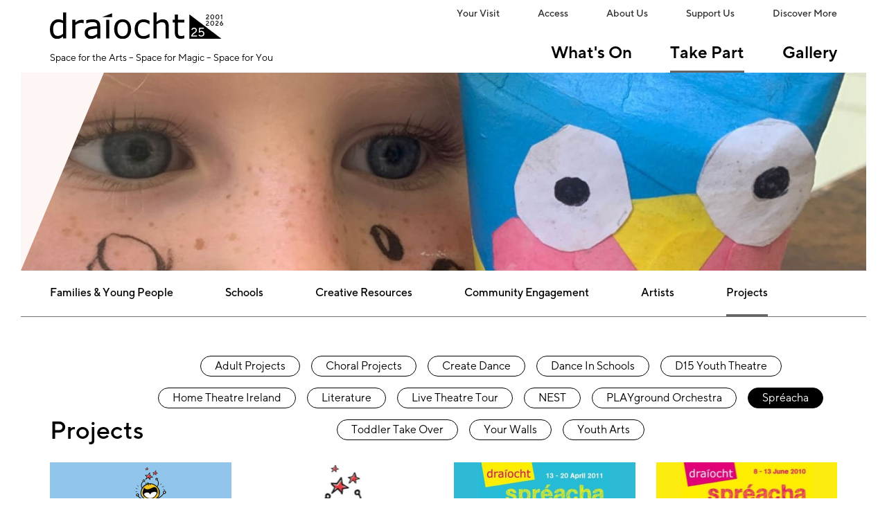

--- FILE ---
content_type: text/html; charset=UTF-8
request_url: https://www.draiocht.ie/take-part/projects/spreacha
body_size: 7535
content:



   
























 




									
																





<!DOCTYPE html>
<html lang="en">
  <head>
	<meta charset="utf-8">
	<meta name="viewport" content="width=device-width, initial-scale=1, shrink-to-fit=no">
	<meta http-equiv="X-UA-Compatible" content="IE=edge">
	<title>Spréacha | Projects | Draíocht Blanchardstown</title>
	<meta property="og:site_name" content="Draíocht">
	<meta property="og:title" content="Spréacha | Projects | Draíocht Blanchardstown">
	<meta property="og:description" content="We help people of all ages make space for the arts in their lives. Come visit us soon.">
	<meta name="description" content="We help people of all ages make space for the arts in their lives. Come visit us soon.">
		<meta property="og:image" content="https://www.draiocht.iehttps://www.draiocht.ie/content/archive/ShowUsYourArt_banner.jpg?v=1614346553">
	<meta name="twitter:image" content="https://www.draiocht.iehttps://www.draiocht.ie/content/archive/ShowUsYourArt_banner.jpg?v=1614346553">
	<meta name="twitter:card" content="summary_large_image">
		<meta name="twitter:site" content="@Draiocht_Blanch">	<link rel="home" href="https://www.draiocht.ie/">
	<link rel="icon" href="/favicon.ico" sizes="32x32">
	<link rel="icon" href="/favicon-32x32.png" sizes="32x32" type="image/png">
	<link rel="apple-touch-icon" sizes="120x120" href="/apple-touch-icon.png"><!-- 180×180 -->
				<link href="/interface/css/webfonts/webfonts.css?v=202204" rel="stylesheet">
	<link href="/interface/css/webfonts/fontello-min.css" rel="stylesheet">
	<link href="/interface/css/styles.css" rel="stylesheet">
		<!-- Google Tag Manager -->
<script>(function(w,d,s,l,i){w[l]=w[l]||[];w[l].push({'gtm.start':
new Date().getTime(),event:'gtm.js'});var f=d.getElementsByTagName(s)[0],
j=d.createElement(s),dl=l!='dataLayer'?'&l='+l:'';j.async=true;j.src=
'https://www.googletagmanager.com/gtm.js?id='+i+dl;f.parentNode.insertBefore(j,f);
})(window,document,'script','dataLayer','GTM-526FG4G');</script>
<!-- End Google Tag Manager -->


<!-- Global site tag (gtag.js) - Google Analytics -->
<script async src="https://www.googletagmanager.com/gtag/js?id=UA-7096519-1"></script>
<script type="text/plain" data-cookiescript="accepted" data-cookiecategory="performance">
  window.dataLayer = window.dataLayer || [];
  function gtag(){dataLayer.push(arguments);}
  gtag('js', new Date());

  gtag('config', 'UA-7096519-1');
</script>

<!-- Fathom - beautiful, simple website analytics -->
                <script src="https://cdn.usefathom.com/script.js" data-site="BMJINPJD" defer></script>
              <!-- / Fathom -->
 <!-- Fathom - beautiful, simple website analytics -->
<script src="https://cdn.usefathom.com/script.js" data-site="JIEAPXIQ" defer></script>
<!-- / Fathom --> 

<!-- Start cookieyes banner --> <script id="cookieyes" type="text/javascript" src="https://cdn-cookieyes.com/client_data/25fec94de2ea94275773b0c9/script.js"></script> <!-- End cookieyes banner -->

<meta name="google-site-verification" content="CdJRwFDCAqTbRFIgUpwGG4GNDP3xKfo7CKqPyXS_VoA" />	</head>
  <body id="pageProjects" class="no-js loading  area-projects internal  
seg1-take-part
 type-listings  desktop">
    
  <div class="skippy overflow-hidden">
	<div class="container-fluid">
	  <a class="sr-only sr-only-focusable p-2 m-1" href="#main" tabindex="0">Skip to main content</a>
	</div>
  </div>
  
  
<!-- Google Tag Manager (noscript) -->
<noscript><iframe src="https://www.googletagmanager.com/ns.html?id=GTM-526FG4G"
height="0" width="0" style="display:none;visibility:hidden"></iframe></noscript>
<!-- End Google Tag Manager (noscript) -->
<noscript>
	<div class="alert alert-danger alert-top" role="alert">Please enable JavaScript to use full navigation menu.
		<a href="/site-info/sitemap">view sitemap &raquo;</a>
	</div>
</noscript>


<div id="everything-above-footer">

<header id="header">
	<div class="container-fluid">

			
						
			<a class="navbar-brand" href="https://www.draiocht.ie/">
												<img src="https://www.draiocht.ie/content/logos/Draiocht_25_logo_black.svg?v=1765459065" width="250" height="37"  alt="Draíocht">  		
				<div id="tagline" class="mt-3 d-none d-lg-block">Space for the Arts – Space for Magic – Space for You</div>
			</a>

			<ul class="nav utility mb-0 justify-content-end weight-medium">
									
<li class="nav-item "><a class="nav-link" href="https://www.draiocht.ie/your-visit">Your Visit</a></li>									
<li class="nav-item "><a class="nav-link" href="https://www.draiocht.ie/your-visit/access-family-friendly">Access</a></li>									
<li class="nav-item "><a class="nav-link" href="https://www.draiocht.ie/about">About Us</a></li>									
<li class="nav-item "><a class="nav-link" href="https://www.draiocht.ie/support">Support Us</a></li>									
<li class="nav-item "><a class="nav-link" href="https://www.draiocht.ie/discover">Discover More</a></li>							</ul>

			<div id="primary">
				<ul class="nav primary nav-part1 mb-0 justify-content-end">
											

<li class="whats-on ">
	<a class="nav-link nav-link-primary dropdown-none" href="https://www.draiocht.ie/whats-on" >What&#039;s On</a>
</li>
											

<li class="dropdown dropdown-take-part current">
	<a class="nav-link nav-link-primary dropdown-toggle" href="#" data-toggle="dropdown">Take Part</a>
	<div class="dropdown-menu fade" id="panel-take-part">
		<div class="container-fluid">
			<div class="inner">
				<div class="row justify-content-center">
					<div class="col-3">

												
														
								
							<a class="nav-link nav-link-sub" href="https://www.draiocht.ie/take-part/families-young-people">Families &amp; Young People</a>
	
															<div class="sub">
																	<a class="nav-link nav-link-sub-sub " href="https://www.draiocht.ie/take-part/families-young-people/access">Access</a>
																	<a class="nav-link nav-link-sub-sub " href="https://www.draiocht.ie/take-part/families-young-people/toddlers-early-arts-0-4">Toddlers &amp; Early Arts 0-4</a>
																	<a class="nav-link nav-link-sub-sub " href="https://www.draiocht.ie/take-part/families-young-people/family-events-5-12">Family Events 5-12</a>
																	<a class="nav-link nav-link-sub-sub " href="https://www.draiocht.ie/take-part/families-young-people/create-dance-sensory-friendly">Create Dance &amp; Sensory Friendly</a>
																	<a class="nav-link nav-link-sub-sub " href="https://www.draiocht.ie/take-part/families-young-people/d15-youth-theatre">D15 Youth Theatre</a>
																	<a class="nav-link nav-link-sub-sub " href="https://www.draiocht.ie/take-part/families-young-people/youth-programme">Youth Workshops</a>
																</div>
																			
														
															</div><div class="col-3">
								
							<a class="nav-link nav-link-sub" href="https://www.draiocht.ie/take-part/schools">Schools</a>
	
															<div class="sub">
																	<a class="nav-link nav-link-sub-sub " href="https://www.draiocht.ie/take-part/schools/pre-schools">Pre Schools</a>
																	<a class="nav-link nav-link-sub-sub " href="https://www.draiocht.ie/take-part/schools/primary-schools">Primary Schools</a>
																	<a class="nav-link nav-link-sub-sub " href="https://www.draiocht.ie/take-part/schools/secondary-schools">Secondary Schools</a>
																	<a class="nav-link nav-link-sub-sub " href="https://www.draiocht.ie/take-part/schools/third-level">Third Level</a>
																</div>
																			
														
															</div><div class="col-3">
								
							<a class="nav-link nav-link-sub" href="https://www.draiocht.ie/take-part/creative-resources">Creative Resources</a>
	
																			
														
								
							<a class="nav-link nav-link-sub" href="https://www.draiocht.ie/take-part/community-engagement">Community Engagement</a>
	
															<div class="sub">
																	<a class="nav-link nav-link-sub-sub " href="https://www.draiocht.ie/take-part/community-engagement/culture-pass">Culture Pass</a>
																</div>
																			
														
								
							<a class="nav-link nav-link-sub" href="https://www.draiocht.ie/take-part/artists">Artists</a>
	
																			
														
								
							<a class="nav-link nav-link-sub" href="https://www.draiocht.ie/take-part/projects">Projects</a>
	
																			
					</div>
				</div>								
			</div>
		</div>
	</div>
</li>
											

<li class="dropdown dropdown-gallery ">
	<a class="nav-link nav-link-primary dropdown-toggle" href="#" data-toggle="dropdown">Gallery</a>
	<div class="dropdown-menu fade" id="panel-gallery">
		<div class="container-fluid">
			<div class="inner">
				<div class="row justify-content-center">
					<div class="col-3">

												
														
								
							<a class="nav-link nav-link-sub" href="https://www.draiocht.ie/gallery/galleries">Galleries</a>
	
															<div class="sub">
																	<a class="nav-link nav-link-sub-sub " href="https://www.draiocht.ie/gallery/galleries/current-exhibitions">Current Exhibitions</a>
																	<a class="nav-link nav-link-sub-sub " href="https://www.draiocht.ie/gallery/galleries/past-exhibitions">Past Exhibitions</a>
																</div>
																			
														
															</div><div class="col-3">
								
							<a class="nav-link nav-link-sub" href="https://www.draiocht.ie/gallery/artist-studio">Artist Studio</a>
	
															<div class="sub">
																	<a class="nav-link nav-link-sub-sub " href="https://www.draiocht.ie/gallery/artist-studio/current-resident-artists">Current Resident Artists</a>
																	<a class="nav-link nav-link-sub-sub " href="https://www.draiocht.ie/gallery/artist-studio/past-resident-artists">Past Resident Artists</a>
																</div>
																			
														
								
							<a class="nav-link nav-link-sub" href="https://www.draiocht.ie/gallery/draiocht-collection">Draíocht Collection</a>
	
																			
					</div>
				</div>								
			</div>
		</div>
	</div>
</li>
									</ul>
			</div>
			
			<div class="mobile-actions float-right">
				<button class="primary-toggler toggle-mobilemenu d-flex align-items-center" type="button" data-toggle="collapse" data-target="#mobilemenu" aria-controls="mobilemenu" aria-expanded="false" aria-label="Toggle navigation"><span class="text-label weight-medium mr-2">MENU</span> <span class="bi bi-burger"></span></button>
			</div>

	</div>
</header>


<div id="mobilemenu" class="collapse">
	<div class="inner">
		<div class="navbar">	
			<ul class="navbar-nav list-links list-part1 mb-0">
									<li class="nav-item noDropdown "><a class="nav-link" href="https://www.draiocht.ie/whats-on">What&#039;s On</a></li>									<li class="nav-item dropdown keep-open nav-take-part active"><a href="#" class="nav-link dropdown-toggle" data-toggle="dropdown" role="button" >Take Part</a><ul class="dropdown-menu active-show"><li class="nav-item nav-families-young-people  nav-parent"><a class="nav-link" href="https://www.draiocht.ie/take-part/families-young-people">Families &amp; Young People</a></li><li class="nav-item nav-schools  nav-parent"><a class="nav-link" href="https://www.draiocht.ie/take-part/schools">Schools</a></li><li class="nav-item nav-creative-resources  nav-not-parent"><a class="nav-link" href="https://www.draiocht.ie/take-part/creative-resources">Creative Resources</a></li><li class="nav-item nav-community-engagement  nav-parent"><a class="nav-link" href="https://www.draiocht.ie/take-part/community-engagement">Community Engagement</a></li><li class="nav-item nav-artists  nav-not-parent"><a class="nav-link" href="https://www.draiocht.ie/take-part/artists">Artists</a></li><li class="nav-item nav-projects active nav-not-parent"><a class="nav-link" href="https://www.draiocht.ie/take-part/projects">Projects</a></li></ul></li>									<li class="nav-item dropdown keep-open nav-gallery "><a href="#" class="nav-link dropdown-toggle" data-toggle="dropdown" role="button" >Gallery</a><ul class="dropdown-menu "><li class="nav-item nav-galleries  nav-parent"><a class="nav-link" href="https://www.draiocht.ie/gallery/galleries">Galleries</a></li><li class="nav-item nav-artist-studio  nav-parent"><a class="nav-link" href="https://www.draiocht.ie/gallery/artist-studio">Artist Studio</a></li><li class="nav-item nav-draiocht-collection  nav-not-parent"><a class="nav-link" href="https://www.draiocht.ie/gallery/draiocht-collection">Draíocht Collection</a></li></ul></li>							</ul>
			<ul class="navbar-nav list-links list-part2 mt-2">
									<li class="nav-item dropdown keep-open nav-your-visit "><a href="#" class="nav-link dropdown-toggle" data-toggle="dropdown" role="button" >Your Visit</a><ul class="dropdown-menu "><li class="overview "><a class="nav-link" href="https://www.draiocht.ie/your-visit">Overview</a></li><li class="nav-item nav-location  nav-not-parent"><a class="nav-link" href="https://www.draiocht.ie/your-visit/location">Location &amp; Parking</a></li><li class="nav-item nav-opening-hours  nav-not-parent"><a class="nav-link" href="https://www.draiocht.ie/your-visit/opening-hours">Opening Hours</a></li><li class="nav-item nav-booking-information  nav-not-parent"><a class="nav-link" href="https://www.draiocht.ie/your-visit/booking-information">Booking Information</a></li><li class="nav-item nav-access-family-friendly  nav-not-parent"><a class="nav-link" href="https://www.draiocht.ie/your-visit/access-family-friendly">Access &amp; Family Friendly</a></li><li class="nav-item nav-cafe-bar  nav-not-parent"><a class="nav-link" href="https://www.draiocht.ie/your-visit/cafe-bar">Café &amp; Bar</a></li><li class="nav-item nav-gift-vouchers  nav-not-parent"><a class="nav-link" href="https://www.draiocht.ie/your-visit/gift-vouchers">Gift Vouchers</a></li></ul></li>									<li class="nav-item noDropdown "><a class="nav-link" href="https://www.draiocht.ie/your-visit/access-family-friendly">Access &amp; Family Friendly</a></li>									<li class="nav-item dropdown keep-open nav-about "><a href="#" class="nav-link dropdown-toggle" data-toggle="dropdown" role="button" >About Us</a><ul class="dropdown-menu "><li class="overview "><a class="nav-link" href="https://www.draiocht.ie/about">Overview</a></li><li class="nav-item nav-about-draiocht  nav-not-parent"><a class="nav-link" href="https://www.draiocht.ie/about/about-draiocht">About Draíocht</a></li><li class="nav-item nav-space-for-everyone  nav-not-parent"><a class="nav-link" href="https://www.draiocht.ie/about/space-for-everyone">Space for Everyone</a></li><li class="nav-item nav-our-people  nav-not-parent"><a class="nav-link" href="https://www.draiocht.ie/about/our-people">Our People</a></li><li class="nav-item nav-governance-policies  nav-not-parent"><a class="nav-link" href="https://www.draiocht.ie/about/governance-policies">Governance &amp; Policies</a></li><li class="nav-item nav-hire-a-space  nav-not-parent"><a class="nav-link" href="https://www.draiocht.ie/about/hire-a-space">Hire a Space</a></li><li class="nav-item nav-tech-spec-virtual-tour  nav-not-parent"><a class="nav-link" href="https://www.draiocht.ie/about/tech-spec-virtual-tour">Tech Spec</a></li></ul></li>									<li class="nav-item dropdown keep-open nav-support "><a href="#" class="nav-link dropdown-toggle" data-toggle="dropdown" role="button" >Support Us</a><ul class="dropdown-menu "><li class="overview "><a class="nav-link" href="https://www.draiocht.ie/support">Overview</a></li><li class="nav-item nav-donate-now  nav-not-parent"><a class="nav-link" href="https://www.draiocht.ie/support/donate-now">Donate Now</a></li><li class="nav-item nav-become-a-friend  nav-not-parent"><a class="nav-link" href="https://www.draiocht.ie/support/become-a-friend">Become a Friend</a></li><li class="nav-item nav-corporate-support  nav-not-parent"><a class="nav-link" href="https://www.draiocht.ie/support/corporate-support">Corporate Support</a></li><li class="nav-item nav-take-your-seat  nav-not-parent"><a class="nav-link" href="https://www.draiocht.ie/support/take-your-seat">Take Your Seat</a></li><li class="nav-item nav-legacy-giving  nav-not-parent"><a class="nav-link" href="https://www.draiocht.ie/support/legacy-giving">Legacy</a></li></ul></li>									<li class="nav-item dropdown keep-open nav-discover "><a href="#" class="nav-link dropdown-toggle" data-toggle="dropdown" role="button" >Discover More</a><ul class="dropdown-menu "><li class="overview "><a class="nav-link" href="https://www.draiocht.ie/discover">Discover More</a></li><li class="nav-item nav-join-our-mailing-list  nav-not-parent"><a class="nav-link" href="https://www.draiocht.ie/discover/join-our-mailing-list">Join our Mailing List</a></li></ul></li>							</ul>
			<ul class="nav social ">
				
    <li class="nav-item"><a class="nav-link" href="https://twitter.com/Draiocht_Blanch" aria-label="twitter" target="_blank" rel="noreferrer noopener"><span class="icon" style="position: relative; top:-3px; left:3px; "><svg xmlns="http://www.w3.org/2000/svg" viewBox="0 0 40 40" width="24" height="24"><path d="M23.81,16.93L38.7,0h-3.53l-12.94,14.71L11.9,0H0L15.61,22.24,0,40H3.53l13.66-15.53,10.91,15.53h11.9L23.81,16.93h0Zm-4.83,5.49l-1.59-2.21L4.8,2.6h5.42l10.17,14.21,1.59,2.21,13.21,18.48h-5.42l-10.77-15.08h-.01Z"/></svg></span><span class="text sr-only">Twitter</span></a></li><li class="nav-item"><a class="nav-link" href="https://www.facebook.com/DraiochtBlanch/" aria-label="facebook" target="_blank" rel="noreferrer noopener"><span class="icon icon-facebook"></span><span class="text sr-only">Facebook</span></a></li><li class="nav-item"><a class="nav-link" href="https://www.youtube.com/user/DraiochtBlanch" aria-label="youtube" target="_blank" rel="noreferrer noopener"><span class="icon icon-youtube-play"></span><span class="text sr-only">YouTube</span></a></li><li class="nav-item"><a class="nav-link" href="https://www.instagram.com/draiocht_blanchardstown/" aria-label="instagram" target="_blank" rel="noreferrer noopener"><span class="icon icon-instagram"></span><span class="text sr-only">Instagram</span></a></li><li class="nav-item"><a class="nav-link" href="https://www.tiktok.com/@draiocht_blanchardstown" aria-label="tiktok" target="_blank" rel="noreferrer noopener"><span class="icon" style="position: relative; top:-3px; left:3px; "><svg xmlns="http://www.w3.org/2000/svg" width="21" height="24" viewBox="0 0 21 24"><path d="M13.4.02C14.717,0,16.027.01,17.336,0A6.206,6.206,0,0,0,19.1,4.17a7.129,7.129,0,0,0,4.27,1.79V9.99a10.844,10.844,0,0,1-4.23-.97,12.466,12.466,0,0,1-1.632-.93c-.01,2.92.01,5.84-.02,8.75a7.6,7.6,0,0,1-1.36,3.94,7.518,7.518,0,0,1-5.952,3.21,7.385,7.385,0,0,1-4.109-1.03A7.537,7.537,0,0,1,2.39,17.25c-.02-.5-.03-1-.01-1.49a7.57,7.57,0,0,1,8.792-6.68c.02,1.48-.04,2.96-.04,4.44a3.547,3.547,0,0,0-3.042.37,3.476,3.476,0,0,0-1.37,1.75,3.94,3.94,0,0,0-.141,1.61,3.445,3.445,0,0,0,6.315,1.26,2.3,2.3,0,0,0,.413-1.06c.1-1.79.06-3.57.071-5.36.01-4.03-.01-8.05.02-12.07Z" transform="translate(-2.369)"/></svg></span><span class="text sr-only">TikTok</span></a></li>				
			</ul>
		</div>
	</div>
</div>





<div id="outer">
<main id="main">


			<div id="banner" class="mb-0">
	<div class="container-fluid wide mobile-edge">
		


	
	
												
			

	<figure class="photo mb-0 add-slant no-caption "  >
		<img 									src="https://www.draiocht.ie/content/archive/_1280x300_fit_center-center_98_none/ShowUsYourArt_banner.jpg?v=1743763605" width="1280" height="300" alt="Show Us Your Art banner"
 loading="lazy">
					</figure>
	</div>
</div>
		
			

					

<nav id="subnav" class="d-none d-md-block">
	<div class="container-fluid wide ">
		<div class="inner">
			<div class="container-fluid">
				<ul class="nav mb-0">
																


<li class="nav-item item-subnav item-subnav-families-young-people  ">
	<a class="nav-link" href="https://www.draiocht.ie/take-part/families-young-people">Families &amp; Young People</a>

	
</li>


											


<li class="nav-item item-subnav item-subnav-schools  ">
	<a class="nav-link" href="https://www.draiocht.ie/take-part/schools">Schools</a>

	
</li>


											


<li class="nav-item item-subnav item-subnav-creative-resources  ">
	<a class="nav-link" href="https://www.draiocht.ie/take-part/creative-resources">Creative Resources</a>

	
</li>


											


<li class="nav-item item-subnav item-subnav-community-engagement  ">
	<a class="nav-link" href="https://www.draiocht.ie/take-part/community-engagement">Community Engagement</a>

	
</li>


											


<li class="nav-item item-subnav item-subnav-artists  ">
	<a class="nav-link" href="https://www.draiocht.ie/take-part/artists">Artists</a>

	
</li>


											


<li class="nav-item item-subnav item-subnav-projects current ">
	<a class="nav-link" href="https://www.draiocht.ie/take-part/projects">Projects</a>

	
</li>


									</ul>
			</div>
		</div>
	</div>
</nav>

	
	
<section id="content">
	<div class="container-fluid">
		<div class="py-3 pt-md-6">
			
			<header class="section-header mb-4">
				<div class="d-flex flex-column justify-content-center align-items-lg-end  flex-lg-row align-items-lg-end justify-content-lg-between ">
					<div class="summary">
						<h1 class="h2 m-display-3 text-md-left mb-3 mb-lg-0">Projects</h1>
											</div>
										<ul class="nav mb-0 justify-content-center justify-content-lg-end! mt-3 mt-lg-0">
													<li class="nav-item m-1 m-md-2 "><a class="nav-link btn btn-category" href="https://www.draiocht.ie/take-part/projects/adult-projects">Adult Projects</a></li>
													<li class="nav-item m-1 m-md-2 "><a class="nav-link btn btn-category" href="https://www.draiocht.ie/take-part/projects/choir">Choral Projects</a></li>
													<li class="nav-item m-1 m-md-2 "><a class="nav-link btn btn-category" href="https://www.draiocht.ie/take-part/projects/create-dance">Create Dance</a></li>
													<li class="nav-item m-1 m-md-2 "><a class="nav-link btn btn-category" href="https://www.draiocht.ie/take-part/projects/dance-in-schools">Dance In Schools</a></li>
													<li class="nav-item m-1 m-md-2 "><a class="nav-link btn btn-category" href="https://www.draiocht.ie/take-part/projects/d15-youth-theatre">D15 Youth Theatre</a></li>
													<li class="nav-item m-1 m-md-2 "><a class="nav-link btn btn-category" href="https://www.draiocht.ie/take-part/projects/hti">Home Theatre Ireland</a></li>
													<li class="nav-item m-1 m-md-2 "><a class="nav-link btn btn-category" href="https://www.draiocht.ie/take-part/projects/literature">Literature</a></li>
													<li class="nav-item m-1 m-md-2 "><a class="nav-link btn btn-category" href="https://www.draiocht.ie/take-part/projects/live-theatre-tour">Live Theatre Tour</a></li>
													<li class="nav-item m-1 m-md-2 "><a class="nav-link btn btn-category" href="https://www.draiocht.ie/take-part/projects/nest">NEST</a></li>
													<li class="nav-item m-1 m-md-2 "><a class="nav-link btn btn-category" href="https://www.draiocht.ie/take-part/projects/playground-orchestra-2">PLAYground Orchestra</a></li>
													<li class="nav-item m-1 m-md-2 current"><a class="nav-link btn btn-category" href="https://www.draiocht.ie/take-part/projects/spreacha">Spréacha</a></li>
													<li class="nav-item m-1 m-md-2 "><a class="nav-link btn btn-category" href="https://www.draiocht.ie/take-part/projects/tto">Toddler Take Over</a></li>
													<li class="nav-item m-1 m-md-2 "><a class="nav-link btn btn-category" href="https://www.draiocht.ie/take-part/projects/your-walls">Your Walls</a></li>
													<li class="nav-item m-1 m-md-2 "><a class="nav-link btn btn-category" href="https://www.draiocht.ie/take-part/projects/youth-arts">Youth Arts</a></li>
											</ul>
									</div>
			</header>		

			<h2 class="sr-only">Spréacha</h2>
			
			<div class="row row-30m row-listings">
													<article class="col-md-4 col-lg-3 item item-standard mb-4">
	<a class="link-block" href="https://www.draiocht.ie/take-part/projects/spreacha-soar-festival-for-children-young-people">
		<div class="wrap d-flex flex-row flex-md-column">
			
						


				
	
															
			

	<figure class="photo mb-0 mb-md-3 mr-3 mr-md-0 w-100 no-caption "  >
		<img 										src="https://www.draiocht.ie/content/images/_524x380_crop_center-center_96_none/Event2024_SpreachaSoarFestivalD15.jpg?v=1743771124" width="262" height="190" alt=""
 loading="lazy">
					</figure>
			
			<header class="item-header flex-grow-1">
				<h3 class="title mb-2 m-display-4">Spréacha Soar Festival for Children &amp; Young People</h3>
				<div class="date mb-1">
												
				
		
		
	
		

										</div>
				<div class="mb-2 d-none d-md-block">A Festival of 23 Brand New Shows Inspired by Dublin 15 Stories<br />11-16 March 2024</div>
			</header>
		</div>
	</a>
</article>
									<article class="col-md-4 col-lg-3 item item-standard mb-4">
	<a class="link-block" href="https://www.draiocht.ie/take-part/projects/spreacha-2012">
		<div class="wrap d-flex flex-row flex-md-column">
			
						


				
	
															
			

	<figure class="photo mb-0 mb-md-3 mr-3 mr-md-0 w-100 no-caption "  >
		<img 										src="https://www.draiocht.ie/content/images/_524x380_crop_center-center_96_none/Spreacha_2012.jpg?v=1743773570" width="262" height="190" alt=""
 loading="lazy">
					</figure>
			
			<header class="item-header flex-grow-1">
				<h3 class="title mb-2 m-display-4">Spréacha Fingal’s International Arts Festival for Children, 2012</h3>
				<div class="date mb-1">
												
				
		
		
	
		

										</div>
				<div class="mb-2 d-none d-md-block">2012</div>
			</header>
		</div>
	</a>
</article>
									<article class="col-md-4 col-lg-3 item item-standard mb-4">
	<a class="link-block" href="https://www.draiocht.ie/take-part/projects/spreacha-2011">
		<div class="wrap d-flex flex-row flex-md-column">
			
						


				
	
															
			

	<figure class="photo mb-0 mb-md-3 mr-3 mr-md-0 w-100 no-caption "  >
		<img 										src="https://www.draiocht.ie/content/images/_524x380_crop_center-center_96_none/Spreacha_2011.jpg?v=1743773570" width="262" height="190" alt=""
 loading="lazy">
					</figure>
			
			<header class="item-header flex-grow-1">
				<h3 class="title mb-2 m-display-4">Spréacha Fingal’s International Arts Festival for Children, 2011</h3>
				<div class="date mb-1">
												
				
		
		
	
		

										</div>
				<div class="mb-2 d-none d-md-block">13-20 April 2011</div>
			</header>
		</div>
	</a>
</article>
									<article class="col-md-4 col-lg-3 item item-standard mb-4">
	<a class="link-block" href="https://www.draiocht.ie/take-part/projects/spreacha-2010">
		<div class="wrap d-flex flex-row flex-md-column">
			
						


				
	
															
			

	<figure class="photo mb-0 mb-md-3 mr-3 mr-md-0 w-100 no-caption "  >
		<img 										src="https://www.draiocht.ie/content/images/_524x380_crop_center-center_96_none/Spreacha_2010.jpg?v=1743773570" width="262" height="190" alt=""
 loading="lazy">
					</figure>
			
			<header class="item-header flex-grow-1">
				<h3 class="title mb-2 m-display-4">Spréacha Fingal’s International Arts Festival for Children, 2010</h3>
				<div class="date mb-1">
												
				
		
		
	
		

										</div>
				<div class="mb-2 d-none d-md-block">8-13 June 2010</div>
			</header>
		</div>
	</a>
</article>
									<article class="col-md-4 col-lg-3 item item-standard mb-4">
	<a class="link-block" href="https://www.draiocht.ie/take-part/projects/spreacha-2009">
		<div class="wrap d-flex flex-row flex-md-column">
			
						


				
	
															
			

	<figure class="photo mb-0 mb-md-3 mr-3 mr-md-0 w-100 no-caption "  >
		<img 										src="https://www.draiocht.ie/content/images/_524x380_crop_center-center_96_none/Spreacha_2009.jpg?v=1743773570" width="262" height="190" alt=""
 loading="lazy">
					</figure>
			
			<header class="item-header flex-grow-1">
				<h3 class="title mb-2 m-display-4">Spréacha Fingal’s International Arts Festival for Children, 2009</h3>
				<div class="date mb-1">
												
				
		
		
	
		

										</div>
				<div class="mb-2 d-none d-md-block">8-14 June 2009</div>
			</header>
		</div>
	</a>
</article>
									<article class="col-md-4 col-lg-3 item item-standard mb-4">
	<a class="link-block" href="https://www.draiocht.ie/take-part/projects/spreacha-2008">
		<div class="wrap d-flex flex-row flex-md-column">
			
						


				
	
															
			

	<figure class="photo mb-0 mb-md-3 mr-3 mr-md-0 w-100 no-caption "  >
		<img 										src="https://www.draiocht.ie/content/images/_524x380_crop_center-center_96_none/Spreacha_2008.jpg?v=1743773570" width="262" height="190" alt=""
 loading="lazy">
					</figure>
			
			<header class="item-header flex-grow-1">
				<h3 class="title mb-2 m-display-4">Spréacha Fingal’s International Arts Festival for Children, 2008</h3>
				<div class="date mb-1">
												
				
		
		
	
		

										</div>
				<div class="mb-2 d-none d-md-block">9-15 June 2008</div>
			</header>
		</div>
	</a>
</article>
									<article class="col-md-4 col-lg-3 item item-standard mb-4">
	<a class="link-block" href="https://www.draiocht.ie/take-part/projects/spreacha-2007">
		<div class="wrap d-flex flex-row flex-md-column">
			
						


				
	
															
			

	<figure class="photo mb-0 mb-md-3 mr-3 mr-md-0 w-100 no-caption "  >
		<img 										src="https://www.draiocht.ie/content/images/_524x380_crop_center-center_96_none/Spreacha_2007.jpg?v=1743773570" width="262" height="190" alt=""
 loading="lazy">
					</figure>
			
			<header class="item-header flex-grow-1">
				<h3 class="title mb-2 m-display-4">Spréacha Fingal’s International Arts Festival for Children, 2007</h3>
				<div class="date mb-1">
												
				
		
		
	
		

										</div>
				<div class="mb-2 d-none d-md-block">11-16 June 2007</div>
			</header>
		</div>
	</a>
</article>
									<article class="col-md-4 col-lg-3 item item-standard mb-4">
	<a class="link-block" href="https://www.draiocht.ie/take-part/projects/spreacha-2006">
		<div class="wrap d-flex flex-row flex-md-column">
			
						


				
	
															
			

	<figure class="photo mb-0 mb-md-3 mr-3 mr-md-0 w-100 no-caption "  >
		<img 										src="https://www.draiocht.ie/content/images/_524x380_crop_center-center_96_none/Spreacha_2006.jpg?v=1743773570" width="262" height="190" alt=""
 loading="lazy">
					</figure>
			
			<header class="item-header flex-grow-1">
				<h3 class="title mb-2 m-display-4">Spréacha Fingal’s International Arts Festival for Children, 2006</h3>
				<div class="date mb-1">
												
				
		
		
	
		

										</div>
				<div class="mb-2 d-none d-md-block">12 - 17 June 2006</div>
			</header>
		</div>
	</a>
</article>
									<article class="col-md-4 col-lg-3 item item-standard mb-4">
	<a class="link-block" href="https://www.draiocht.ie/take-part/projects/spreacha-2005">
		<div class="wrap d-flex flex-row flex-md-column">
			
						


				
	
															
			

	<figure class="photo mb-0 mb-md-3 mr-3 mr-md-0 w-100 no-caption "  >
		<img 										src="https://www.draiocht.ie/content/images/_524x380_crop_center-center_96_none/Spreacha_2005.png?v=1743773570" width="262" height="190" alt=""
 loading="lazy">
					</figure>
			
			<header class="item-header flex-grow-1">
				<h3 class="title mb-2 m-display-4">Spréacha, Fingal’s International Arts Festival for Children, 2005</h3>
				<div class="date mb-1">
												
				
		
		
	
		

										</div>
				<div class="mb-2 d-none d-md-block">13-18 June 2005</div>
			</header>
		</div>
	</a>
</article>
									<article class="col-md-4 col-lg-3 item item-standard mb-4">
	<a class="link-block" href="https://www.draiocht.ie/take-part/projects/spreacha-2004">
		<div class="wrap d-flex flex-row flex-md-column">
			
						


				
	
															
			

	<figure class="photo mb-0 mb-md-3 mr-3 mr-md-0 w-100 no-caption "  >
		<img 										src="https://www.draiocht.ie/content/images/_524x380_crop_center-center_96_none/Spreacha_2004.jpg?v=1743773570" width="262" height="190" alt=""
 loading="lazy">
					</figure>
			
			<header class="item-header flex-grow-1">
				<h3 class="title mb-2 m-display-4">Spréacha, Fingal’s International Arts Festival for Children 2004</h3>
				<div class="date mb-1">
												
				
		
		
	
		

										</div>
				<div class="mb-2 d-none d-md-block">20 - 25 September 2004
President McAleese to open Spréacha, Fingal’s 1st International Arts Festival for Children</div>
			</header>
		</div>
	</a>
</article>
					
			</div>
					</div>
	</div>
</section>





 

</main>

</div>


 
<section id="newsletter" class="section">
	<div class="container-fluid mobile-edge">
		<div class="inner">
			<div class="row">
				<div class="col-md-6 d-none d-md-block">
					
						
					


				
	
												
			

	<figure class="photo photo-stretch-height d-flex justify-content-center h-100 no-caption "  >
		<img 									src="https://www.draiocht.ie/content/images/_553x300_crop_center-center_none/mailing-list-signup.jpg?v=1743762840" width="553" height="300" alt="Mailing list signup"
 loading="lazy">
					</figure>
				</div>
				<div class="col-md-6 d-flex align-items-center">
					<div class="wrap p-4 mx-auto">
						<h3 class="h2 m-display-1">Keep up to date</h3>
						<p>Subscribe to our mailing list to get our latest news and events sent straight to your inbox.</p>
																		<a class="btn btn-join weight-medium fs-18" href="https://www.draiocht.ie/discover/join-our-mailing-list">Join our mailing list<svg xmlns="http://www.w3.org/2000/svg" width="16" height="16" fill="currentColor" class="bi bi-arrow-right-short" viewBox="0 0 16 16">
							  <path fill-rule="evenodd" d="M4 8a.5.5 0 0 1 .5-.5h5.793L8.146 5.354a.5.5 0 1 1 .708-.708l3 3a.5.5 0 0 1 0 .708l-3 3a.5.5 0 0 1-.708-.708L10.293 8.5H4.5A.5.5 0 0 1 4 8z"/>
							</svg></a>
											</div>
				</div>
			</div>
		</div>
	</div>
</section>
		

<footer id="footer" class="pt-4">
	<div class="container-fluid">

		<div id="quicklinks" class="sub-section py-3">
			<div class="row">
								
																	<div class="col-6 col-md-3">
							<div class="h6 title mb-3">What&#039;s Happening</div>
							<ul class="list-unstyled mb-5 mb-md-1">
					
										
													
					
																								<li class="nav-item mb-3"><a href="https://www.draiocht.ie/whats-on">What&#039;s On</a></li>
																
													
					
																								<li class="nav-item mb-3"><a href="https://www.draiocht.ie/take-part/families-young-people">Families &amp; Young People</a></li>
																
													
					
																								<li class="nav-item mb-3"><a href="https://www.draiocht.ie/take-part/schools">Schools</a></li>
																
													
					
																								<li class="nav-item mb-3"><a href="https://www.draiocht.ie/take-part/projects">Projects</a></li>
																
													
											</ul></div>						<div class="col-6 col-md-3">
							<div class="h6 title mb-3">Gallery &amp; Artists</div>
							<ul class="list-unstyled mb-5 mb-md-1">
					
										
													
					
																								<li class="nav-item mb-3"><a href="https://www.draiocht.ie/gallery/galleries/current-exhibitions">Exhibitions</a></li>
																
													
					
																								<li class="nav-item mb-3"><a href="https://www.draiocht.ie/gallery/artist-studio">Artist Studio</a></li>
																
													
					
																								<li class="nav-item mb-3"><a href="https://www.draiocht.ie/gallery/artist-studio/past-resident-artists">Meet the Artists</a></li>
																
													
											</ul></div>						<div class="col-6 col-md-3">
							<div class="h6 title mb-3">Your Visit</div>
							<ul class="list-unstyled mb-5 mb-md-1">
					
										
													
					
																								<li class="nav-item mb-3"><a href="https://www.draiocht.ie/your-visit/opening-hours">Opening Hours</a></li>
																
													
					
																								<li class="nav-item mb-3"><a href="https://www.draiocht.ie/your-visit/location">Find Us</a></li>
																
													
					
																								<li class="nav-item mb-3"><a href="https://www.draiocht.ie/your-visit/cafe-bar">Café &amp; Bar</a></li>
																
					</ul></div>								
				
				<div class="col-6 col-md-3">
					<div class="h6 title mb-3 h6-alt">Box Office</div>
					<ul id="contact-info" class="list-unstyled">
						<li class="nav-item mb-2 h3 weight-medium"><a target="_blank" href="tel:+35318852622">01 885 2622</a></li>						<li class="nav-item mb-1 h3! brochure"><a href="mailto:boxoffice@draiocht.ie">boxoffice@draiocht.ie</a></li>						
						<li class="mb-3 mb-md-1">&nbsp;</li>
																			<li class="nav-item mb-3 brochure"><a href="https://www.draiocht.ie/download-publications">Download Brochures</a></li>
											</ul>
				</div>
			</div>
		</div>
		
				
		<div id="supporters" class="sub-section py-4">	
			<div class="row">
				<div class="col-md-6">
					<div class="supporters mb-4 mb-sm-0 d-flex justify-content-flex-start align-items-center">
													


			

<figure class="logo mr-6 mb-2 item-logo">
		<img class="logo logo-custom" 										src="https://www.draiocht.ie/content/logos/_260x114_fit_center-center_96_none/fingal-county-council-retina.png?v=1743762840" width="130" height="49" alt="Fingal county council retina"
 loading="lazy" />
	</figure>			    
		


	    
													


			

<figure class="logo mr-6 mb-2 item-logo">
		<img class="logo logo-custom" 										src="https://www.draiocht.ie/content/logos/_260x114_fit_center-center_96_none/arts-council-arts-logo-retina.png?v=1743762840" width="130" height="57" alt="Arts council arts logo retina"
 loading="lazy" />
	</figure>			    
		


	    
											</div>
				</div>
				<div class="col-md-6 d-flex align-items-center">
					<ul class="nav mt-3 mt-md-0 mb-0 social ">
						
    <li class="nav-item"><a class="nav-link" href="https://twitter.com/Draiocht_Blanch" aria-label="twitter" target="_blank" rel="noreferrer noopener"><span class="icon" style="position: relative; top:-3px; left:3px; "><svg xmlns="http://www.w3.org/2000/svg" viewBox="0 0 40 40" width="24" height="24"><path d="M23.81,16.93L38.7,0h-3.53l-12.94,14.71L11.9,0H0L15.61,22.24,0,40H3.53l13.66-15.53,10.91,15.53h11.9L23.81,16.93h0Zm-4.83,5.49l-1.59-2.21L4.8,2.6h5.42l10.17,14.21,1.59,2.21,13.21,18.48h-5.42l-10.77-15.08h-.01Z"/></svg></span><span class="text sr-only">Twitter</span></a></li><li class="nav-item"><a class="nav-link" href="https://www.facebook.com/DraiochtBlanch/" aria-label="facebook" target="_blank" rel="noreferrer noopener"><span class="icon icon-facebook"></span><span class="text sr-only">Facebook</span></a></li><li class="nav-item"><a class="nav-link" href="https://www.youtube.com/user/DraiochtBlanch" aria-label="youtube" target="_blank" rel="noreferrer noopener"><span class="icon icon-youtube-play"></span><span class="text sr-only">YouTube</span></a></li><li class="nav-item"><a class="nav-link" href="https://www.instagram.com/draiocht_blanchardstown/" aria-label="instagram" target="_blank" rel="noreferrer noopener"><span class="icon icon-instagram"></span><span class="text sr-only">Instagram</span></a></li><li class="nav-item"><a class="nav-link" href="https://www.tiktok.com/@draiocht_blanchardstown" aria-label="tiktok" target="_blank" rel="noreferrer noopener"><span class="icon" style="position: relative; top:-3px; left:3px; "><svg xmlns="http://www.w3.org/2000/svg" width="21" height="24" viewBox="0 0 21 24"><path d="M13.4.02C14.717,0,16.027.01,17.336,0A6.206,6.206,0,0,0,19.1,4.17a7.129,7.129,0,0,0,4.27,1.79V9.99a10.844,10.844,0,0,1-4.23-.97,12.466,12.466,0,0,1-1.632-.93c-.01,2.92.01,5.84-.02,8.75a7.6,7.6,0,0,1-1.36,3.94,7.518,7.518,0,0,1-5.952,3.21,7.385,7.385,0,0,1-4.109-1.03A7.537,7.537,0,0,1,2.39,17.25c-.02-.5-.03-1-.01-1.49a7.57,7.57,0,0,1,8.792-6.68c.02,1.48-.04,2.96-.04,4.44a3.547,3.547,0,0,0-3.042.37,3.476,3.476,0,0,0-1.37,1.75,3.94,3.94,0,0,0-.141,1.61,3.445,3.445,0,0,0,6.315,1.26,2.3,2.3,0,0,0,.413-1.06c.1-1.79.06-3.57.071-5.36.01-4.03-.01-8.05.02-12.07Z" transform="translate(-2.369)"/></svg></span><span class="text sr-only">TikTok</span></a></li>				
					</ul>	
				</div>
			</div>
		</div>

		<div id="siteinfo" class="sub-section pt-3">
			<div class="d-flex justify-between">
			
			<ul class="list-inline list-links mb-0">
				<li class="list-inline-item copyright mr-3 mb-3 d-block d-sm-inline-block">&copy; 2026 Draíocht CLG. Registered in Ireland No. 266358 Charity (CHY12696). VAT No. IE 8266358C</li>		
									<li class="list-inline-item mr-3 mb-3 d-block d-sm-inline-block"><a href="https://www.draiocht.ie/site-info/terms-conditions">Terms &amp; Conditions</a></li>
									<li class="list-inline-item mr-3 mb-3 d-block d-sm-inline-block"><a href="https://www.draiocht.ie/site-info/cookie-privacy-policy">Cookie &amp; Privacy Policy</a></li>
											</ul>
			
			<a id="credit" class="flex-grow-1 mt-auto mb-4 text-nowrap text-right" href="https://www.path.ie">website by path</a>
			</div>
		</div>

	</div>
</footer>

</div>

<script src="https://code.jquery.com/jquery-3.5.1.min.js"  crossorigin="anonymous"></script>
<script src="https://cdn.jsdelivr.net/npm/popper.js@1.16.1/dist/umd/popper.min.js" integrity="sha384-9/reFTGAW83EW2RDu2S0VKaIzap3H66lZH81PoYlFhbGU+6BZp6G7niu735Sk7lN" crossorigin="anonymous"></script>
<script src="https://cdn.jsdelivr.net/npm/bootstrap@4.6.0/dist/js/bootstrap.min.js" integrity="sha384-+YQ4JLhjyBLPDQt//I+STsc9iw4uQqACwlvpslubQzn4u2UU2UFM80nGisd026JF" crossorigin="anonymous"></script>

<script defer src="/interface/js/jquery.fitvids.min.js" ></script>
<script defer src="/interface/js/jquery.magnific-popup.min.js" ></script>
<script defer src="/interface/js/general.min.js" ></script>

<script>
document.addEventListener('DOMContentLoaded', () => {
  const h1 = document.querySelector('h1');
  const defaultTitle = h1 ? h1.textContent.trim() : 'Draíocht Media';

  document.querySelectorAll('iframe:not([title])').forEach(iframe => {
	iframe.setAttribute('title', defaultTitle);
  });
  
  document.querySelectorAll('#main table').forEach((table, index) => {
	table.setAttribute('summary', defaultTitle);
  });
  
  
});
</script>
  </body>
</html>


--- FILE ---
content_type: text/css
request_url: https://www.draiocht.ie/interface/css/webfonts/webfonts.css?v=202204
body_size: 115
content:
@import url("https://fast.fonts.net/t/1.css?apiType=css&projectid=853e1709-33bc-44cf-8569-99a58981a839");
	@font-face{
		font-family:"TT Norms W01 Regular";
		src:url("35406d8e-39ba-4b17-a795-746fd04b670d.woff2") format("woff2"),url("0ee99cb6-2e0b-4de2-83c6-8f1f8e107bf1.woff") format("woff");
	}
	@font-face{
		font-family:"TT Norms W01 Medium";
		src:url("e82f6cee-9013-4a8a-88b7-f588b977558a.woff2") format("woff2"),url("dd46c47a-49a0-4615-998d-2943c528e5d0.woff") format("woff");
	}
	@font-face{
		font-family:"TT Norms W01 DemiBold";
		src:url("4110ae96-f9b6-4f88-a43d-3ec99c92a447.woff2") format("woff2"),url("b179882b-b5fe-45ac-9ccc-8e32d04afaa5.woff") format("woff");
	}


--- FILE ---
content_type: text/css
request_url: https://www.draiocht.ie/interface/css/webfonts/fontello-min.css
body_size: -84
content:
@font-face{font-family:'fontello';src:url("fontello.eot?55302335");src:url("fontello.eot?55302335#iefix") format("embedded-opentype"),url("fontello.woff2?55302335") format("woff2"),url("fontello.woff?55302335") format("woff"),url("fontello.ttf?55302335") format("truetype"),url("fontello.svg?55302335#fontello") format("svg");font-weight:normal;font-style:normal;font-display:fallback}
/*# sourceMappingURL=fontello-min.css.map */

--- FILE ---
content_type: text/javascript
request_url: https://www.draiocht.ie/interface/js/general.min.js
body_size: 543
content:
$(document).ready((function(){$(window).scroll((function(e){$(window).scrollTop()>100?($("body").addClass("page-scrolled"),$("body").removeClass("page-not-scrolled")):($("body").removeClass("page-scrolled"),$("body").addClass("page-not-scrolled"))})),$("#panelNav .dropdown-menu").on({click:function(e){e.stopPropagation()}});var e=.01*window.innerHeight;document.documentElement.style.setProperty("--vh",e+"px"),window.addEventListener("resize",(function(){var e=.01*window.innerHeight;document.documentElement.style.setProperty("--vh",e+"px")})),$("a.toggle-label").click((function(){var e=$(this).find(".text-label");"Read Less"==e.text()?e.text("Read More"):e.text("Read Less")})),$("a[href^='http']").not("[href*='temp-dns'],[href*='.local'],[href*='localhost'],[href*='.draiocht.']").addClass("external").attr("target","_blank").attr("rel","noopener noreferrer"),$("a.redirectExternal").attr("target","_blank");var o=$("body");o.removeClass("loading"),o.removeClass("no-js"),o.addClass("loaded js"),$(".primary-toggler").click((function(){$("#mobilemenu").hasClass("show")?$("body").removeClass("primary-open"):$("body").addClass("primary-open")})),$("#mobilemenu").on("shown.bs.collapse",(function(){$("#mobilemenu .active .dropdown-toggle").dropdown("toggle")})),$("a.smooth").click((function(){if(location.pathname.replace(/^\//,"")===this.pathname.replace(/^\//,"")&&location.hostname===this.hostname){var e=$(this.hash);if((e=e.length?e:$("[name="+this.hash.slice(1)+"]")).length)return $("html, body").animate({scrollTop:e.offset().top},1e3),!1}})),$("html").on("click","a.cc-link",(function(){$(this).attr("target","_self")})),jQuery().magnificPopup&&$("#main").fitVids(),jQuery().magnificPopup&&($(".popup-video").magnificPopup({disableOn:0,gallery:{enabled:!0},type:"iframe",mainClass:"mfp-fade",removalDelay:160,preloader:!1,fixedContentPos:!1}),$(".popup-image").magnificPopup({type:"image",gallery:{enabled:!0}}),$(".gallery").magnificPopup({type:"image",gallery:{enabled:!0,preload:[0,1],tCounter:'<span class="mfp-counter">%curr% / %total%</span>'},closeOnContentClick:!0,closeBtnInside:!1,fixedContentPos:!0,mainClass:"mfp-no-margins mfp-with-zoom",image:{verticalFit:!0}}))}));

--- FILE ---
content_type: image/svg+xml
request_url: https://www.draiocht.ie/content/logos/Draiocht_25_logo_black.svg?v=1765459065
body_size: 3340
content:
<?xml version="1.0" encoding="UTF-8"?>
<svg xmlns="http://www.w3.org/2000/svg" id="Layer_1" viewBox="0 0 1437.0901 217.0734">
  <rect x="466.9587" y="60.1393" width="25.7141" height="152.6368"></rect>
  <polygon points="516.4669 37.6813 516.4669 6.5195 434.8095 37.6813 516.4669 37.6813"></polygon>
  <path d="M399.854,68.1713c-5.7954-4.2823-12.6535-7.3127-20.5745-9.0875-7.9214-1.7779-17.2285-2.6695-27.9111-2.6695-9.1459,0-18.4277.8232-27.8406,2.4724-9.4179,1.646-16.6134,3.1586-21.5922,4.5321v26.2154h1.3528c8.7503-3.53,17.2287-6.2268,25.4397-8.0905,8.2086-1.8606,15.6512-2.79,22.3328-2.79,5.5025,0,10.7786.3708,15.8327,1.1083,5.0542.7374,9.3824,2.1668,12.9909,4.2875,3.7888,2.2196,6.6966,5.2623,8.7275,9.1357,2.0303,3.8759,3.0484,8.7669,3.0484,14.6731v4.015c-14.805.7271-28.662,1.8202-41.562,3.2801-12.905,1.4568-23.9607,4.2369-33.1664,8.3351-9.1182,4.103-16.1302,9.7314-21.0505,16.8823-4.9208,7.1509-7.3773,16.5115-7.3773,28.0812,0,14.1202,4.7368,25.7454,14.2125,34.8556,9.4731,9.1109,21.028,13.6658,34.6585,13.6658,7.3973,0,13.8518-.7069,19.3549-2.1208,5.5072-1.4144,10.3804-3.1663,14.6228-5.2623,3.6084-1.6413,7.3318-3.8485,11.1667-6.6306,3.835-2.7776,6.8783-4.9443,9.1408-6.4895v16.2059h25.7141v-103.6004c0-9.8405-1.4969-18.0872-4.48-24.7406-2.9932-6.6482-7.3368-12.0723-13.0405-16.2637ZM391.6603,175.3952c-6.2988,4.9236-13.1269,9.1357-20.4937,12.6454-7.3721,3.5098-15.5051,5.2618-24.4041,5.2618-10.6978,0-18.649-2.2118-23.8648-6.6307-5.2152-4.424-7.8178-11.004-7.8178-19.7559,0-7.7421,2.2445-13.8271,6.7393-18.2486,4.4949-4.4189,10.3804-7.6789,17.6622-9.7769,6.1073-1.7271,14.4013-3.0453,24.8776-3.9596,10.466-.9112,19.5665-1.598,27.3013-2.0525v42.5169Z"></path>
  <path d="M1157.6133,16.3244v199.8903h266.7686L1157.6133,16.3244ZM1219.6928,188.2415v8.7092h-47.149c0-31.262,37.9278-32.2867,37.9278-51.2475,0-7.1723-5.6412-12.8133-14.3503-12.8133-11.2763,0-14.3501,11.2764-14.3501,11.2764l-8.2027-3.5861s4.6167-16.3995,22.5529-16.3995c13.8381,0,23.5716,9.7337,23.5716,21.5225,0,21.5224-29.2126,24.6021-36.3847,42.5384h36.3847ZM1256.0838,197.9752c-15.8872,0-24.0897-10.7582-24.0897-10.7582l6.6655-6.1535s5.6353,8.2026,17.4242,8.2026c9.7337,0,16.3996-6.6657,16.3996-14.8625,0-8.715-6.6659-15.3749-15.8872-15.3749-10.252,0-14.8626,7.1722-14.8626,7.1722l-6.6599-.5123,2.5613-40.4834h39.4587v8.7091h-31.2618l-1.537,19.9914s5.0229-3.592,13.3258-3.592c13.3256,0,24.0838,10.7642,24.0838,24.0899s-10.246,23.5716-25.6208,23.5716Z"></path>
  <path d="M108.583,66.2372c-6.8302-3.5532-13.3405-6.174-19.5335-7.8609-6.193-1.6891-13.2958-2.5324-21.3051-2.5324-8.8307,0-17.3693,1.8255-25.611,5.4717-8.2414,3.6463-15.4571,8.936-21.6448,15.8625-6.2865,7.1106-11.2699,15.7234-14.9561,25.8436-3.6884,10.1233-5.5326,21.6549-5.5326,34.5986,0,24.8869,5.349,44.3548,16.0466,58.3944,10.698,14.039,25.1547,21.0586,43.3658,21.0586,9.3752,0,18.0727-1.7826,26.087-5.3378,8.0095-3.5501,15.7066-8.5197,23.0837-14.9027v15.9432h25.7168V0h-25.7168v66.2372ZM108.583,175.3797c-6.4598,5.101-13.4211,9.2722-20.8766,12.4991-7.4603,3.2372-14.8271,4.8532-22.1057,4.8532-13.6487,0-23.5651-4.7167-29.7482-14.1404-6.1879-9.4232-9.2793-23.2001-9.2793-41.3302,0-18.3948,4.001-32.6009,12.0079-42.6203,8.0044-10.0168,19.1939-15.0289,33.5701-15.0289,6.4551,0,12.4159.5957,17.8711,1.7748,5.4572,1.1868,11.6449,3.3256,18.5607,6.4212v87.5714Z"></path>
  <path d="M261.1923,60.1393c-8.0923,0-16.0262,1.709-23.8043,5.1232-7.7777,3.4187-16.7569,9.2267-26.9412,17.4226v-22.5458h-25.7162v152.6368h25.7162v-108.3022c6.8231-5.5549,13.9128-10.0825,21.2803-13.5896,7.3668-3.5052,15.0061-5.2572,22.9227-5.2572,4.905,0,9.1557.2043,12.7507.6107,3.5883.4091,7.2941,1.0607,11.1161,1.9646h1.3657v-26.4223c-3.9984-.6335-7.0041-1.0679-9.0046-1.2975-2.0005-.2275-5.2281-.3433-9.6853-.3433Z"></path>
  <path d="M935.8139,55.8439c-9.0046,0-17.7827,1.8684-26.3288,5.6057-8.5411,3.7367-16.8099,8.9308-24.8119,15.5795V0h-25.7194v212.776h25.7194v-114.1198c6.989-5.3782,14.2955-9.8048,21.9298-13.2717,7.6238-3.4643,14.9406-5.1993,21.9298-5.1993,6.8126,0,12.3502.9345,16.6187,2.8055,4.2678,1.871,7.5383,4.7192,9.8058,8.5498,2.1772,3.4694,3.6786,8.2797,4.4996,14.4357.8117,6.1564,1.225,12.7493,1.225,19.774v87.0259h25.7139v-99.1086c0-18.6803-4.3186-32.9899-12.9554-42.9234-8.6368-9.9336-21.1791-14.9001-37.6265-14.9001Z"></path>
  <path d="M1062.1272,16.3244h-25.7141v43.8149h-17.43v21.478h17.43v81.3244c0,18.5288,4.0464,31.9923,12.1439,40.3905,8.0877,8.3982,19.9144,12.5948,35.47,12.5948,4.454,0,9.5187-.4091,15.2127-1.2169,5.6791-.8181,10.9297-1.8534,15.7517-3.1157v-22.8721h-1.3554c-2.0005.8129-5.271,1.8229-9.8159,3.0402-4.5453,1.2168-8.904,1.8281-13.0816,1.8281-7.1806,0-12.5117-.8486-15.9988-2.5402-3.502-1.6921-6.2532-4.3682-8.2539-8.0248-2.1764-3.9338-3.4464-8.1707-3.8142-12.6956-.3629-4.525-.5443-10.8174-.5443-18.8701v-69.8426h52.8641v-21.478h-52.8641V16.3244Z"></path>
  <path d="M777.4022,56.4143c-22.4334,0-40.4885,7.1157-54.1593,21.3446-13.6708,14.2283-20.5036,33.8431-20.5036,58.8288,0,13.4103,1.8141,25.1263,5.4471,35.1612,3.6379,10.0345,8.7628,18.3318,15.4041,24.902,6.5355,6.565,14.3969,11.4689,23.5677,14.7061,9.1706,3.2367,19.259,4.8579,30.244,4.8579,8.6269,0,16.7853-1.1413,24.4597-3.4187,7.6693-2.2729,15.7771-5.4593,24.323-9.555v-28.2654h-1.3653c-1.9149,1.5453-4.5052,3.3734-7.7705,5.505-3.2703,2.1311-6.7619,4.151-10.486,6.0499-4.2682,2.1766-9.0902,3.9442-14.4469,5.3026-5.3566,1.3632-10.6274,2.0401-15.7971,2.0401-14.9005,0-26.4551-4.9442-34.674-14.8323-8.2235-9.8882-12.3301-24.0435-12.3301-42.4533,0-18.9559,4.1975-33.3358,12.6026-43.1354,8.4-9.8002,19.8638-14.6985,34.4015-14.6985,7.9061,0,16.0036,1.6336,24.3182,4.8936,8.3142,3.2673,16.3766,7.9333,24.1822,14.0065h1.3653v-28.5384c-6.9938-3.5501-14.6889-6.5526-23.1036-9.012-8.3901-2.4568-16.9562-3.6892-25.6791-3.6892Z"></path>
  <path d="M603.4555,55.8439c-21.5568,0-38.6645,7.2269-51.3479,21.6751-12.6779,14.4506-19.017,34.1186-19.017,59.0056s6.3391,44.5415,19.017,58.9445c12.6834,14.4025,29.7911,21.6042,51.3479,21.6042,21.3601,0,38.3973-7.2017,51.1311-21.6042,12.7233-14.403,19.0877-34.053,19.0877-58.9445s-6.3645-44.555-19.0877-59.0056c-12.7337-14.4482-29.771-21.6751-51.1311-21.6751ZM635.4734,180.0762c-7.7501,9.7774-18.4277,14.6556-32.0179,14.6556-13.7869,0-24.5201-4.9237-32.2348-14.7868-7.7044-9.8575-11.5593-24.331-11.5593-43.4203,0-19.7209,3.8297-34.3737,11.4839-43.9639,7.6641-9.5825,18.4324-14.3803,32.3102-14.3803,13.6811,0,24.3787,4.7978,32.0933,14.3803,7.6945,9.5902,11.5548,24.243,11.5548,43.9639,0,19.2657-3.8753,33.7852-11.6302,43.5516Z"></path>
  <path d="M1320.3449,49.7619v5.7001h-25.5089c0-17.1002,19.538-17.6419,19.538-26.8692,0-3.5272-2.4378-5.9709-6.7835-5.9709-5.7001,0-7.3253,5.1583-7.3253,5.1583l-4.8874-2.1729s2.1729-8.6855,12.2127-8.6855c7.602,0,12.7545,5.1583,12.7545,11.671,0,11.1292-14.1088,12.7545-18.4545,21.1691h18.4545Z"></path>
  <path d="M1331.4683,36.4657c0-12.4895,7.0544-19.5439,15.7399-19.5439s15.7458,7.0544,15.7458,19.5439-7.0603,19.538-15.7458,19.538-15.7399-7.0544-15.7399-19.538ZM1347.2082,22.351c-5.1524,0-9.769,4.6107-9.769,14.1147,0,9.4981,4.6166,14.1147,9.769,14.1147,5.1583,0,9.7749-4.6166,9.7749-14.1147,0-9.504-4.6166-14.1147-9.7749-14.1147Z"></path>
  <path d="M1374.0656,36.4657c0-12.4895,7.0544-19.5439,15.7399-19.5439s15.7458,7.0544,15.7458,19.5439-7.0603,19.538-15.7458,19.538-15.7399-7.0544-15.7399-19.538ZM1389.8055,22.351c-5.1524,0-9.769,4.6107-9.769,14.1147,0,9.4981,4.6166,14.1147,9.769,14.1147,5.1583,0,9.7749-4.6166,9.7749-14.1147,0-9.504-4.6166-14.1147-9.7749-14.1147Z"></path>
  <path d="M1422.3689,26.4199h-6.7835v-3.7981c4.8816-.5417,6.7835-2.4437,8.1379-5.1583h4.6166v37.9984h-5.9709v-29.042Z"></path>
  <path d="M1319.4322,101.5453v5.7001h-25.5089c0-17.1002,19.538-17.6419,19.538-26.8692,0-3.5272-2.4378-5.9709-6.7835-5.9709-5.7001,0-7.3253,5.1583-7.3253,5.1583l-4.8874-2.1729s2.1729-8.6855,12.2127-8.6855c7.602,0,12.7545,5.1583,12.7545,11.671,0,11.1292-14.1088,12.7545-18.4545,21.1691h18.4545Z"></path>
  <path d="M1331.1503,88.2491c0-12.4895,7.0544-19.5439,15.7399-19.5439s15.7458,7.0544,15.7458,19.5439-7.0603,19.538-15.7458,19.538-15.7399-7.0544-15.7399-19.538ZM1346.8902,74.1344c-5.1524,0-9.769,4.6107-9.769,14.1147,0,9.4981,4.6166,14.1147,9.769,14.1147,5.1583,0,9.7749-4.6166,9.7749-14.1147,0-9.504-4.6166-14.1147-9.7749-14.1147Z"></path>
  <path d="M1398.7737,101.5453v5.7001h-25.5089c0-17.1002,19.538-17.6419,19.538-26.8692,0-3.5272-2.4378-5.9709-6.7835-5.9709-5.7001,0-7.3253,5.1583-7.3253,5.1583l-4.8874-2.1729s2.1729-8.6855,12.2127-8.6855c7.602,0,12.7545,5.1583,12.7545,11.671,0,11.1292-14.1088,12.7545-18.4545,21.1691h18.4545Z"></path>
  <path d="M1423.7939,69.2469h6.5127l-8.6855,13.3021s.8126-.2709,2.4437-.2709c7.3253,0,13.0253,5.7001,13.0253,12.7545s-5.7001,12.7545-13.5671,12.7545c-7.8729,0-13.573-5.7001-13.573-12.7545,0-4.3398,2.7146-8.4147,2.7146-8.4147l11.1292-17.371ZM1423.523,102.3638c4.3398,0,7.5962-3.2622,7.5962-7.3312s-3.2563-7.3312-7.5962-7.3312c-4.3457,0-7.602,3.2622-7.602,7.3312s3.2563,7.3312,7.602,7.3312Z"></path>
</svg>
